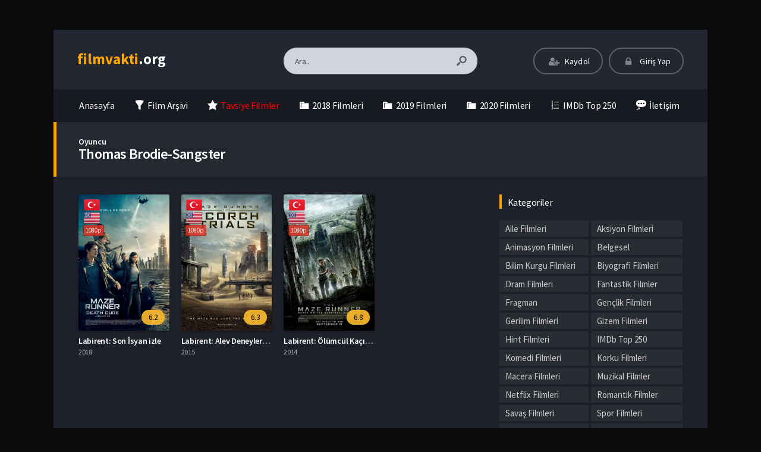

--- FILE ---
content_type: text/html; charset=UTF-8
request_url: https://www.filmvakti.org/oyuncular/thomas-brodie-sangster/
body_size: 14399
content:
<!DOCTYPE html>
<html lang="tr">
<head profile="http://gmpg.org/xfn/11">
<meta charset="UTF-8" />
<meta name="viewport" content="width=device-width, initial-scale=1, maximum-scale=1" />
<meta http-equiv="X-UA-Compatible" content="IE=edge,chrome=1" />
<meta name='robots' content='index, follow, max-image-preview:large, max-snippet:-1, max-video-preview:-1' />
<!-- This site is optimized with the Yoast SEO plugin v18.9 - https://yoast.com/wordpress/plugins/seo/ -->
<title>Thomas Brodie-Sangster Filmleri izle ✅ FilmVakti</title>
<meta name="description" content="En iyi Thomas Brodie-Sangster filmlerini türkçe dublaj ve altyazı seçenekleriyle 1080p kalitesinde donmadan izle ⚡ FilmVakti" />
<link rel="canonical" href="https://www.filmvakti.org/oyuncular/thomas-brodie-sangster/" />
<meta property="og:locale" content="tr_TR" />
<meta property="og:type" content="article" />
<meta property="og:title" content="Thomas Brodie-Sangster Filmleri izle ✅ FilmVakti" />
<meta property="og:description" content="En iyi Thomas Brodie-Sangster filmlerini türkçe dublaj ve altyazı seçenekleriyle 1080p kalitesinde donmadan izle ⚡ FilmVakti" />
<meta property="og:url" content="https://www.filmvakti.org/oyuncular/thomas-brodie-sangster/" />
<meta property="og:site_name" content="film izle | hd film izle | Türkçe Dublaj Film izle | filmvakti.org" />
<meta name="twitter:card" content="summary_large_image" />
<script type="application/ld+json" class="yoast-schema-graph">{"@context":"https://schema.org","@graph":[{"@type":"WebSite","@id":"https://www.filmvakti.org/#website","url":"https://www.filmvakti.org/","name":"film izle | hd film izle | Türkçe Dublaj Film izle | filmvakti.org","description":"Türkiye&#039;nin En Hızlı ve En geniş arşivli film izleme Sitesi!!!","potentialAction":[{"@type":"SearchAction","target":{"@type":"EntryPoint","urlTemplate":"https://www.filmvakti.org/?s={search_term_string}"},"query-input":"required name=search_term_string"}],"inLanguage":"tr"},{"@type":"CollectionPage","@id":"https://www.filmvakti.org/oyuncular/thomas-brodie-sangster/#webpage","url":"https://www.filmvakti.org/oyuncular/thomas-brodie-sangster/","name":"Thomas Brodie-Sangster Filmleri izle ✅ FilmVakti","isPartOf":{"@id":"https://www.filmvakti.org/#website"},"description":"En iyi Thomas Brodie-Sangster filmlerini türkçe dublaj ve altyazı seçenekleriyle 1080p kalitesinde donmadan izle ⚡ FilmVakti","breadcrumb":{"@id":"https://www.filmvakti.org/oyuncular/thomas-brodie-sangster/#breadcrumb"},"inLanguage":"tr","potentialAction":[{"@type":"ReadAction","target":["https://www.filmvakti.org/oyuncular/thomas-brodie-sangster/"]}]},{"@type":"BreadcrumbList","@id":"https://www.filmvakti.org/oyuncular/thomas-brodie-sangster/#breadcrumb","itemListElement":[{"@type":"ListItem","position":1,"name":"Ana sayfa","item":"https://www.filmvakti.org/"},{"@type":"ListItem","position":2,"name":"Thomas Brodie-Sangster"}]}]}</script>
<!-- / Yoast SEO plugin. -->
<link rel='dns-prefetch' href='//fonts.googleapis.com' />
<link rel="alternate" type="application/rss+xml" title="film izle | hd film izle | Türkçe Dublaj Film izle | filmvakti.org &raquo; beslemesi" href="https://www.filmvakti.org/feed/" />
<link rel="alternate" type="application/rss+xml" title="film izle | hd film izle | Türkçe Dublaj Film izle | filmvakti.org &raquo; yorum beslemesi" href="https://www.filmvakti.org/comments/feed/" />
<link rel="alternate" type="application/rss+xml" title="film izle | hd film izle | Türkçe Dublaj Film izle | filmvakti.org &raquo; Thomas Brodie-Sangster Oyuncu beslemesi" href="https://www.filmvakti.org/oyuncular/thomas-brodie-sangster/feed/" />
<!-- <link rel='stylesheet' id='dashicons-css'  href='https://www.filmvakti.org/wp-includes/css/dashicons.min.css?ver=5.9.3' type='text/css' media='all' /> -->
<!-- <link rel='stylesheet' id='menu-icons-extra-css'  href='https://www.filmvakti.org/wp-content/plugins/menu-icons/css/extra.min.css?ver=0.12.11' type='text/css' media='all' /> -->
<!-- <link rel='stylesheet' id='wp-block-library-css'  href='https://www.filmvakti.org/wp-includes/css/dist/block-library/style.min.css?ver=5.9.3' type='text/css' media='all' /> -->
<link rel="stylesheet" type="text/css" href="//www.filmvakti.org/wp-content/cache/wpfc-minified/6zocgjr4/h93pm.css" media="all"/>
<style id='global-styles-inline-css' type='text/css'>
body{--wp--preset--color--black: #000000;--wp--preset--color--cyan-bluish-gray: #abb8c3;--wp--preset--color--white: #ffffff;--wp--preset--color--pale-pink: #f78da7;--wp--preset--color--vivid-red: #cf2e2e;--wp--preset--color--luminous-vivid-orange: #ff6900;--wp--preset--color--luminous-vivid-amber: #fcb900;--wp--preset--color--light-green-cyan: #7bdcb5;--wp--preset--color--vivid-green-cyan: #00d084;--wp--preset--color--pale-cyan-blue: #8ed1fc;--wp--preset--color--vivid-cyan-blue: #0693e3;--wp--preset--color--vivid-purple: #9b51e0;--wp--preset--gradient--vivid-cyan-blue-to-vivid-purple: linear-gradient(135deg,rgba(6,147,227,1) 0%,rgb(155,81,224) 100%);--wp--preset--gradient--light-green-cyan-to-vivid-green-cyan: linear-gradient(135deg,rgb(122,220,180) 0%,rgb(0,208,130) 100%);--wp--preset--gradient--luminous-vivid-amber-to-luminous-vivid-orange: linear-gradient(135deg,rgba(252,185,0,1) 0%,rgba(255,105,0,1) 100%);--wp--preset--gradient--luminous-vivid-orange-to-vivid-red: linear-gradient(135deg,rgba(255,105,0,1) 0%,rgb(207,46,46) 100%);--wp--preset--gradient--very-light-gray-to-cyan-bluish-gray: linear-gradient(135deg,rgb(238,238,238) 0%,rgb(169,184,195) 100%);--wp--preset--gradient--cool-to-warm-spectrum: linear-gradient(135deg,rgb(74,234,220) 0%,rgb(151,120,209) 20%,rgb(207,42,186) 40%,rgb(238,44,130) 60%,rgb(251,105,98) 80%,rgb(254,248,76) 100%);--wp--preset--gradient--blush-light-purple: linear-gradient(135deg,rgb(255,206,236) 0%,rgb(152,150,240) 100%);--wp--preset--gradient--blush-bordeaux: linear-gradient(135deg,rgb(254,205,165) 0%,rgb(254,45,45) 50%,rgb(107,0,62) 100%);--wp--preset--gradient--luminous-dusk: linear-gradient(135deg,rgb(255,203,112) 0%,rgb(199,81,192) 50%,rgb(65,88,208) 100%);--wp--preset--gradient--pale-ocean: linear-gradient(135deg,rgb(255,245,203) 0%,rgb(182,227,212) 50%,rgb(51,167,181) 100%);--wp--preset--gradient--electric-grass: linear-gradient(135deg,rgb(202,248,128) 0%,rgb(113,206,126) 100%);--wp--preset--gradient--midnight: linear-gradient(135deg,rgb(2,3,129) 0%,rgb(40,116,252) 100%);--wp--preset--duotone--dark-grayscale: url('#wp-duotone-dark-grayscale');--wp--preset--duotone--grayscale: url('#wp-duotone-grayscale');--wp--preset--duotone--purple-yellow: url('#wp-duotone-purple-yellow');--wp--preset--duotone--blue-red: url('#wp-duotone-blue-red');--wp--preset--duotone--midnight: url('#wp-duotone-midnight');--wp--preset--duotone--magenta-yellow: url('#wp-duotone-magenta-yellow');--wp--preset--duotone--purple-green: url('#wp-duotone-purple-green');--wp--preset--duotone--blue-orange: url('#wp-duotone-blue-orange');--wp--preset--font-size--small: 13px;--wp--preset--font-size--medium: 20px;--wp--preset--font-size--large: 36px;--wp--preset--font-size--x-large: 42px;}.has-black-color{color: var(--wp--preset--color--black) !important;}.has-cyan-bluish-gray-color{color: var(--wp--preset--color--cyan-bluish-gray) !important;}.has-white-color{color: var(--wp--preset--color--white) !important;}.has-pale-pink-color{color: var(--wp--preset--color--pale-pink) !important;}.has-vivid-red-color{color: var(--wp--preset--color--vivid-red) !important;}.has-luminous-vivid-orange-color{color: var(--wp--preset--color--luminous-vivid-orange) !important;}.has-luminous-vivid-amber-color{color: var(--wp--preset--color--luminous-vivid-amber) !important;}.has-light-green-cyan-color{color: var(--wp--preset--color--light-green-cyan) !important;}.has-vivid-green-cyan-color{color: var(--wp--preset--color--vivid-green-cyan) !important;}.has-pale-cyan-blue-color{color: var(--wp--preset--color--pale-cyan-blue) !important;}.has-vivid-cyan-blue-color{color: var(--wp--preset--color--vivid-cyan-blue) !important;}.has-vivid-purple-color{color: var(--wp--preset--color--vivid-purple) !important;}.has-black-background-color{background-color: var(--wp--preset--color--black) !important;}.has-cyan-bluish-gray-background-color{background-color: var(--wp--preset--color--cyan-bluish-gray) !important;}.has-white-background-color{background-color: var(--wp--preset--color--white) !important;}.has-pale-pink-background-color{background-color: var(--wp--preset--color--pale-pink) !important;}.has-vivid-red-background-color{background-color: var(--wp--preset--color--vivid-red) !important;}.has-luminous-vivid-orange-background-color{background-color: var(--wp--preset--color--luminous-vivid-orange) !important;}.has-luminous-vivid-amber-background-color{background-color: var(--wp--preset--color--luminous-vivid-amber) !important;}.has-light-green-cyan-background-color{background-color: var(--wp--preset--color--light-green-cyan) !important;}.has-vivid-green-cyan-background-color{background-color: var(--wp--preset--color--vivid-green-cyan) !important;}.has-pale-cyan-blue-background-color{background-color: var(--wp--preset--color--pale-cyan-blue) !important;}.has-vivid-cyan-blue-background-color{background-color: var(--wp--preset--color--vivid-cyan-blue) !important;}.has-vivid-purple-background-color{background-color: var(--wp--preset--color--vivid-purple) !important;}.has-black-border-color{border-color: var(--wp--preset--color--black) !important;}.has-cyan-bluish-gray-border-color{border-color: var(--wp--preset--color--cyan-bluish-gray) !important;}.has-white-border-color{border-color: var(--wp--preset--color--white) !important;}.has-pale-pink-border-color{border-color: var(--wp--preset--color--pale-pink) !important;}.has-vivid-red-border-color{border-color: var(--wp--preset--color--vivid-red) !important;}.has-luminous-vivid-orange-border-color{border-color: var(--wp--preset--color--luminous-vivid-orange) !important;}.has-luminous-vivid-amber-border-color{border-color: var(--wp--preset--color--luminous-vivid-amber) !important;}.has-light-green-cyan-border-color{border-color: var(--wp--preset--color--light-green-cyan) !important;}.has-vivid-green-cyan-border-color{border-color: var(--wp--preset--color--vivid-green-cyan) !important;}.has-pale-cyan-blue-border-color{border-color: var(--wp--preset--color--pale-cyan-blue) !important;}.has-vivid-cyan-blue-border-color{border-color: var(--wp--preset--color--vivid-cyan-blue) !important;}.has-vivid-purple-border-color{border-color: var(--wp--preset--color--vivid-purple) !important;}.has-vivid-cyan-blue-to-vivid-purple-gradient-background{background: var(--wp--preset--gradient--vivid-cyan-blue-to-vivid-purple) !important;}.has-light-green-cyan-to-vivid-green-cyan-gradient-background{background: var(--wp--preset--gradient--light-green-cyan-to-vivid-green-cyan) !important;}.has-luminous-vivid-amber-to-luminous-vivid-orange-gradient-background{background: var(--wp--preset--gradient--luminous-vivid-amber-to-luminous-vivid-orange) !important;}.has-luminous-vivid-orange-to-vivid-red-gradient-background{background: var(--wp--preset--gradient--luminous-vivid-orange-to-vivid-red) !important;}.has-very-light-gray-to-cyan-bluish-gray-gradient-background{background: var(--wp--preset--gradient--very-light-gray-to-cyan-bluish-gray) !important;}.has-cool-to-warm-spectrum-gradient-background{background: var(--wp--preset--gradient--cool-to-warm-spectrum) !important;}.has-blush-light-purple-gradient-background{background: var(--wp--preset--gradient--blush-light-purple) !important;}.has-blush-bordeaux-gradient-background{background: var(--wp--preset--gradient--blush-bordeaux) !important;}.has-luminous-dusk-gradient-background{background: var(--wp--preset--gradient--luminous-dusk) !important;}.has-pale-ocean-gradient-background{background: var(--wp--preset--gradient--pale-ocean) !important;}.has-electric-grass-gradient-background{background: var(--wp--preset--gradient--electric-grass) !important;}.has-midnight-gradient-background{background: var(--wp--preset--gradient--midnight) !important;}.has-small-font-size{font-size: var(--wp--preset--font-size--small) !important;}.has-medium-font-size{font-size: var(--wp--preset--font-size--medium) !important;}.has-large-font-size{font-size: var(--wp--preset--font-size--large) !important;}.has-x-large-font-size{font-size: var(--wp--preset--font-size--x-large) !important;}
</style>
<!-- <link rel='stylesheet' id='style-css'  href='https://www.filmvakti.org/wp-content/themes/movifox/assets/css/main.css?ver=1.1.0' type='text/css' media='all' /> -->
<!-- <link rel='stylesheet' id='grid-css'  href='https://www.filmvakti.org/wp-content/themes/movifox/assets/css/grid.css?ver=1.1.0' type='text/css' media='all' /> -->
<!-- <link rel='stylesheet' id='responive-css'  href='https://www.filmvakti.org/wp-content/themes/movifox/assets/css/responsive.css?ver=1.1.0' type='text/css' media='all' /> -->
<!-- <link rel='stylesheet' id='icon-css'  href='https://www.filmvakti.org/wp-content/themes/movifox/assets/fonts/icon/css/keremiya-icons.css?ver=1.1.0' type='text/css' media='all' /> -->
<!-- <link rel='stylesheet' id='slider-css-css'  href='https://www.filmvakti.org/wp-content/themes/movifox/assets/plugins/owl-carousel/css/owl.carousel.css' type='text/css' media='all' /> -->
<link rel="stylesheet" type="text/css" href="//www.filmvakti.org/wp-content/cache/wpfc-minified/l11xbvee/h93pm.css" media="all"/>
<link rel='stylesheet' id='Source-Sans-Pro-css'  href='https://fonts.googleapis.com/css?family=Source+Sans+Pro:400,600,700' type='text/css' media='all' />
<script src='//www.filmvakti.org/wp-content/cache/wpfc-minified/qkv8wsp9/h93pm.js' type="text/javascript"></script>
<!-- <script type='text/javascript' src='https://www.filmvakti.org/wp-includes/js/jquery/jquery.min.js?ver=3.6.0' id='jquery-core-js'></script> -->
<!-- <script type='text/javascript' src='https://www.filmvakti.org/wp-includes/js/jquery/jquery-migrate.min.js?ver=3.3.2' id='jquery-migrate-js'></script> -->
<link rel="https://api.w.org/" href="https://www.filmvakti.org/wp-json/" /><link rel="shortcut icon" href="https://www.filmvakti.org/wp-content/themes/movifox/favicon.png" />
<style type="text/css" media="screen">
.container { width: 1140px; }
body{ background: #0a0a0a url('') no-repeat; background-size: cover; background-attachment: fixed; background-position: 50% 0%; }; }
</style>
<!-- Global site tag (gtag.js) - Google Analytics -->
<script async src="https://www.googletagmanager.com/gtag/js?id=UA-128964334-1"></script>
<script>
window.dataLayer = window.dataLayer || [];
function gtag(){dataLayer.push(arguments);}
gtag('js', new Date());
gtag('config', 'UA-128964334-1');
</script>
</head>
<body class="default">
<header class="container">
<div class="col-md-12 clearfix">
<div class="top">
<div class="row">
<div class="mobile-menu-icon icon-menu"></div>
<div class="mobile-search-icon icon-search"></div>
<div class="col-md-3 col-logo">
<div class="logo">
<div class="logo-content"><a href="https://www.filmvakti.org" class="logo-text"><span>film</span><span>vakti</span>.org</a></div>					</div>
</div>
<div class="offset-md-1 col-md-4 col-search">
<div class="search">
<div class="hide-overflow">
<form id="search-form" method="get" action="https://www.filmvakti.org/">
<button type="submit" id="search-button"><span class="icon-search-1"></span></button>
<input type="text" value="Ara.." id="s" name="s" onfocus="if (this.value == 'Ara..') {this.value = '';}" onblur="if (this.value == '') {this.value = 'Ara..';}" autocomplete="off" />
</form>
</div>
<div id="live-search"></div>
</div>
</div>
<div class="col-md-4 col-user-menu">
<div class="header-user">
<div class="user-area"><div class="list">
<div class="guest-buttons">
<a href="https://www.filmvakti.org/kaydol/" class="show-modal register btn header" data-is="#popup" data-id="#register-form">
<span class="icon-user-plus"></span>
Kaydol
</a>
<a href="https://www.filmvakti.org/uye-girisi/" class="show-modal login btn header" data-is="#popup" data-id="#login-form">
<span class="icon-lock"></span>
Giriş Yap
</a>
</div>
</div></div>					</div>
</div>
</div>
</div>
<nav class="menu">
<div id="nav">
<ul>
<li class="menu-item-home "><a href="https://www.filmvakti.org"><span class="icon">Anasayfa</a></li>
<li id="menu-item-53" class="menu-item menu-item-type-post_type menu-item-object-page menu-item-53"><a href="https://www.filmvakti.org/film-arsivi/"><i class="_mi _before dashicons dashicons-filter" aria-hidden="true"></i><span>Film Arşivi</span></a></li>
<li id="menu-item-54" class="menu-item menu-item-type-taxonomy menu-item-object-category menu-item-54"><a href="https://www.filmvakti.org/category/tavsiye-filmler/"><i class="_mi _before dashicons dashicons-star-filled" aria-hidden="true"></i><span><span style="color:red">Tavsiye Filmler</span></span></a></li>
<li id="menu-item-55" class="menu-item menu-item-type-custom menu-item-object-custom menu-item-55"><a href="https://www.filmvakti.org/film-arsivi/?release=2018"><i class="_mi _before dashicons dashicons-category" aria-hidden="true"></i><span>2018 Filmleri</span></a></li>
<li id="menu-item-68" class="menu-item menu-item-type-custom menu-item-object-custom menu-item-68"><a href="https://www.filmvakti.org/film-arsivi/?release=2019"><i class="_mi _before dashicons dashicons-category" aria-hidden="true"></i><span>2019 Filmleri</span></a></li>
<li id="menu-item-1954" class="menu-item menu-item-type-custom menu-item-object-custom menu-item-1954"><a href="https://www.filmvakti.org/film-arsivi/?release=2020"><i class="_mi _before dashicons dashicons-category" aria-hidden="true"></i><span>2020 Filmleri</span></a></li>
<li id="menu-item-66" class="menu-item menu-item-type-taxonomy menu-item-object-category menu-item-66"><a href="https://www.filmvakti.org/category/imdb-top-250/"><i class="_mi _before dashicons dashicons-editor-ol" aria-hidden="true"></i><span>IMDb Top 250</span></a></li>
<li id="menu-item-52" class="menu-item menu-item-type-post_type menu-item-object-page menu-item-52"><a href="https://www.filmvakti.org/bize-yazin/"><i class="_mi _before dashicons dashicons-format-status" aria-hidden="true"></i><span>İletişim</span></a></li>
</ul>
</div>
</nav>
</div>
</header><section class="container">
<div class="col-md-12">
<div class="heading-con yellow">
<div class="head-title">
<span class="singular-name">Oyuncu</span><h1>Thomas Brodie-Sangster</h1>					
</div>
</div>
<div class="movie-archive">
<div class="layout">
<div class="row">
<div class="col-lg-8 col-md-12">
<div class="row fix_taxonomy clearfix list_items tax-query">
<div class="film-box movie-461 existing_item col-6 col-lg-3 col-sm-4 col-xl-4">	
<div class="movie-box">
<a href="https://www.filmvakti.org/labirent-son-isyan-izle/">
<div class="poster">
<span class="center-icons"><span class="icon tr tooltip-w" title="Türkçe Dublaj"></span><span class="icon en tooltip-w" title="Türkçe Altyazı"></span><span class="icon-hd full tooltip-w" title="1080p Kalite">1080p</span></span>				
<div class="img">
<img src="https://www.filmvakti.org/wp-content/uploads/2019/04/07d0becff544e80120b828aad27a9146-236x350.jpg" alt="Labirent: Son İsyan izle" width="236" height="350" />					</div>
<div class="rating">
<span class="align-right">6.2</span>				</div>
</div>
</a>
<div class="movie-details existing-details">
<div class="name">
<a href="https://www.filmvakti.org/labirent-son-isyan-izle/"  title="Labirent: Son İsyan izle">Labirent: Son İsyan izle</a>
</div>
<div class="category">
2018			</div>
<div class="specials">
<div class="movie-excerpt"><p class='story'>Filmin uyarlandığı kitabın son bölümünde Thomas her şeyini kaybeder. Kayranlı arkadaşlarını, hayatını, hatıralarını? Son bir testin hemen peşinden den...</p></div>				<div class="cast">
<p class="director"><span>Yönetmen:</span> Wes Ball</p>					<p class="stars"><span>Oyuncular:</span> Dylan O&#039;Brien, Ki Hong Lee, Kaya Scodelario, Thomas Brodie-Sangster, Dexter Darden, Will Poulter, Jacob Lofland, Rosa Salazar, Giancarlo Esposito, Patricia Clarkson, Aidan Gillen, Barry Pepper, Nathalie Emmanuel, Katherine McNamara, Walton Goggins</p>				</div>
<div class="movie-info">
<span class="icon-star imdb tooltip">6.2 <span class='flear'></span><small>IMDB Puanı</small></span>					<span class="icon-eye views tooltip">1,079 <span class='flear'></span><small>İzlenme</small></span>									</div>
</div>
</div>
</div>
</div>															<div class="film-box movie-458 existing_item col-6 col-lg-3 col-sm-4 col-xl-4">	
<div class="movie-box">
<a href="https://www.filmvakti.org/labirent-alev-deneyleri-izle/">
<div class="poster">
<span class="center-icons"><span class="icon tr tooltip-w" title="Türkçe Dublaj"></span><span class="icon en tooltip-w" title="Türkçe Altyazı"></span><span class="icon-hd full tooltip-w" title="1080p Kalite">1080p</span></span>				
<div class="img">
<img src="https://www.filmvakti.org/wp-content/uploads/2019/04/ae317c0a57c1a6e8a946b0f21ba4e870-236x350.jpg" alt="Labirent: Alev Deneyleri izle" width="236" height="350" />					</div>
<div class="rating">
<span class="align-right">6.3</span>				</div>
</div>
</a>
<div class="movie-details existing-details">
<div class="name">
<a href="https://www.filmvakti.org/labirent-alev-deneyleri-izle/"  title="Labirent: Alev Deneyleri izle">Labirent: Alev Deneyleri izle</a>
</div>
<div class="category">
2015			</div>
<div class="specials">
<div class="movie-excerpt"><p class='story'>Kapana kısıldıkları Labirent deneyinden kurtulmayı başaran gençleri bu sefer dış dünyada hiç de ummadıkları tehlikeler bekliyordur. Kıyamet sonrası bi...</p></div>				<div class="cast">
<p class="director"><span>Yönetmen:</span> Wes Ball</p>					<p class="stars"><span>Oyuncular:</span> Dylan O&#039;Brien, Ki Hong Lee, Kaya Scodelario, Thomas Brodie-Sangster, Dexter Darden, Alexander Flores, Jacob Lofland, Rosa Salazar, Giancarlo Esposito, Patricia Clarkson, Aidan Gillen, Terry Dale Parks, Kathryn Smith-McGlynn, Lili Taylor, Barry Pepper</p>				</div>
<div class="movie-info">
<span class="icon-star imdb tooltip">6.3 <span class='flear'></span><small>IMDB Puanı</small></span>					<span class="icon-eye views tooltip">669 <span class='flear'></span><small>İzlenme</small></span>									</div>
</div>
</div>
</div>
</div>															<div class="film-box movie-454 existing_item col-6 col-lg-3 col-sm-4 col-xl-4">	
<div class="movie-box">
<a href="https://www.filmvakti.org/labirent-olumcul-kacis-izle/">
<div class="poster">
<span class="center-icons"><span class="icon tr tooltip-w" title="Türkçe Dublaj"></span><span class="icon en tooltip-w" title="Türkçe Altyazı"></span><span class="icon-hd full tooltip-w" title="1080p Kalite">1080p</span></span>				
<div class="img">
<img src="https://www.filmvakti.org/wp-content/uploads/2019/04/86d1b390cfe5b3038c7edce2ca7b80b4-236x350.jpg" alt="Labirent: Ölümcül Kaçış izle" width="236" height="350" />					</div>
<div class="rating">
<span class="align-right">6.8</span>				</div>
</div>
</a>
<div class="movie-details existing-details">
<div class="name">
<a href="https://www.filmvakti.org/labirent-olumcul-kacis-izle/"  title="Labirent: Ölümcül Kaçış izle">Labirent: Ölümcül Kaçış izle</a>
</div>
<div class="category">
2014			</div>
<div class="specials">
<div class="movie-excerpt"><p class='story'>Thomas bir anda uyanır ve yukarı doğru hareket halindeki bir asansörde olduğunu fark eder. Asansörün kapıları açılır ve karşısında kendi yaşlarında bi...</p></div>				<div class="cast">
<p class="director"><span>Yönetmen:</span> Wes Ball</p>					<p class="stars"><span>Oyuncular:</span> Dylan O&#039;Brien, Aml Ameen, Ki Hong Lee, Blake Cooper, Thomas Brodie-Sangster, Will Poulter, Dexter Darden, Kaya Scodelario, Chris Sheffield, Joe Adler, Alexander Flores, Jacob Latimore, Randall D. Cunningham, Patricia Clarkson, Don McManus</p>				</div>
<div class="movie-info">
<span class="icon-star imdb tooltip">6.8 <span class='flear'></span><small>IMDB Puanı</small></span>					<span class="icon-eye views tooltip">730 <span class='flear'></span><small>İzlenme</small></span>									</div>
</div>
</div>
</div>
</div>													</div>
</div>
<div class="col-lg-4 col-md-12">
<div class="sidebar">
<div id="sidebar">
<div class="clear"></div><div id="categories-2" class="sidebar-con clearfix widget_categories"><div class="top title">Kategoriler</div><div class="space"></div>
<ul>
<li class="cat-item cat-item-26"><a href="https://www.filmvakti.org/category/aile-filmleri/" title="Aile Filmleri kategorisinde, ailenizle birlikte izleyebileceğiniz filmler bulunmaktadır. 7’den 70’e tüm aile bireyleriyle izleyebileceğiniz filmlerin açıklamalarını da okuyarak, film hakkında bilgi edinebilirsiniz. Filmleri izledikten sonra yorum ve görüşlerinizi bizlere ileterek, sizden sonra filmi izlemek isteyen ziyaretçilere de yardımcı olabilirsiniz.">Aile Filmleri</a>
</li>
<li class="cat-item cat-item-1"><a href="https://www.filmvakti.org/category/aksiyon-filmleri/" title="Tüm aksiyon filmleri bu kategoride gösterilmektedir. Nefeslerinizi tutarak izleyeceginiz heyevan verici sahneleri zevkle izleyeceksiniz. Aksiyon Filmleri kategorisindeki filmleri Türkçe Dublaj, Altyazılı veya imdb puanina göre sıralayabilirsiniz.
Aksiyon filmi, bir veya daha fazla kahramanın ön plânda olduğu, genellikle ayrıntılı dövüş sahneleri, şiddet ve çılgın kovalamaca sahneleri içeren bir film türü. Bu tarz filmlerde genellikle eylemler hep kahraman için zaferle sona ermektedir. Aksiyon filmlerinde genellikle, yaşamını tehdit eden durumlar karşısında becerikli, kötü bir adam veya ajan gibi karakterler tercih edilmektedir.
Günümüzde filmlerde, gerçekçi sahneler elde etmek için bilgisayar teknolojisinden yararlanılmaktadır. Bunun yanında kimi filmlerde tehlikeli sahnelerin çekiminde oyuncu yerine dublör de kullanılmaktadır.
Aksiyon film türü, gerilim ve macera film türleri ile ilişkilidir ve aynı zamanda casusluk ile istihbarat unsurları içerebilmektedir.">Aksiyon Filmleri</a>
</li>
<li class="cat-item cat-item-27"><a href="https://www.filmvakti.org/category/animasyon-filmleri/" title="Bu kategoride Animasyon Filmleri görüntülenmektedir.
Animasyon (canlandırma), birkaç resmin arka arkaya hızlı bir şekilde gösterilmesiyle elde edilen hareketli görüntüdür. İlk animasyonlar birkaç kağıda istenen resimlerin çizilmesi ve kâğıtların hızlıca geçirilmesi veya bir çemberin içine konup döndürülmesi ile yapılıyordu.
Günümüzde bilgisayar teknolojisi hem vektör hem de piksel tabanlı animasyonlar yapılmasına olanak sağlamaktadır. 2D animasyon tekniği saniyede 12 kare çizilerek yapılır. Kısıtlı (limited) animasyon tekniğinde ise daha az kare çizilerek yapılmaktadır. Bir animasyon filminin hazırlık sürecinde, klasik film yapım süreçlerine ek olarak karakter tasarımları, storyboard, pilot ses kayıtları ve en son layout yapılmaktadır. Profesyonel hedefleri olan bir animasyon filmine bu aşamalar tamamlanmadan başlanamaz. Animasyon film yapımı teknolojinin gelişmesine birebir bağımlıdır. Gelişen teknoloji, bilgisayarlarda daha az zamanda daha kaliteli içerik oluşturmayı mümkün kılmaktadır. Animasyon filmleri 3D, 2D, stop motion, cut-out gibi yapımlarında sık kullanılan tekniklere kategorize edilebilir.">Animasyon Filmleri</a>
</li>
<li class="cat-item cat-item-28"><a href="https://www.filmvakti.org/category/belgesel/" title="Dünya genelinde yapılmış en iyi belgeselleri 1080p kalitesinde izleyebilirsiniz.
Belgesel filmler belli konular üzerinde yapılan araştırmaların sonuçlarının estetik kaygılarla seyirciye yansıtılmasına dayanan sinema yöntemidir.
Belgeseller, sinemanın ilkel olduğu dönemden bu yana kendisini var etmiş bir yöntemdir. Bu yönüyle drama sinemasının alt yapısının oluşumunda önemli bir yeri vardır. Belgesellerin genel olarak toplumsal olaylara referans olması beklenir ancak bununla birlikte yaşamda referans noktaları olmayan birçok belgesel de vardır. Belgesellerin bilimsel çalışma metotuna bağlı kalması çalışmanın niteliğini gösterir.">Belgesel</a>
</li>
<li class="cat-item cat-item-29"><a href="https://www.filmvakti.org/category/bilim-kurgu-filmleri/" title="Bilim Kurgu Filmlerini gördüğünüz bu kategori altında, bugüne kadar en çok izlenen filmleri izleyebilirsiniz.
Bilimkurgu filmi, sıklıkla fütüristik uzay mekikleri, robotlar veya diğer teknolojiler eşliğinde; dünya dışı yaşam formları, yabancı gezegenler ve zaman yolculuğu gibi hayali fenomenlerin spekülatif ve bilime dayalı tasvirlerini kullanan film türüdür. Bilim kurgu filmi, geçmişten günümüze siyasal ve toplumsal konularda toplumsal eleştiri yapma ve “bizi insan yapan şeyin ne olduğu” gibi felsefi konuları araştırma amaçlı olarak sıklıkla kullanılan bir film türü olmuştur.
Bilim kurgu film türü, sessiz sinemanın ilk yıllarından -Georges Melies’in hileli fotoğraf efektleriyle izleyiciyi büyüleyen Aya Seyahat (1902) filminin yapılışından- beri varlığını sürdürmektedir. Bilim kurgu filmleri, 1930’lardan 1950’lere kadar düşük bütçeli B filmleri olarak çekilmekteydi. Ancak Stanley Kubrick’in dönüm noktası niteliğindeki 2001: Bir Uzay Destanı (1968) filminden sonra, bilim kurgu film türü daha ciddi biçimde ele alınmaya başladı. 1970’lerin sonlarında, özel efektlerle doldurulan yüksek bütçeli bilim kurgu filmleri sinema seyircisi arasında popüler hale geldi. 1977 yılında çekilen ve muazzam biçimde etkili olan Yıldız Savaşları ve Üçüncü Türden Yakınlaşmalar filmleri, E.T. (1982) ve Siyah Giyen Adamlar (1997) gibi gelecek on yıllar içinde çekilecek büyük bütçeli hit bilim kurgu filmlerinin yolunu açmıştır.">Bilim Kurgu Filmleri</a>
</li>
<li class="cat-item cat-item-30"><a href="https://www.filmvakti.org/category/biyografi-filmleri/" title="Biyografi filmlerinde, daha çok ünlü kişilerin, ilgi çekici hayatlarını ya da tarihi olayları konu alır.">Biyografi Filmleri</a>
</li>
<li class="cat-item cat-item-31"><a href="https://www.filmvakti.org/category/dram-filmleri/" title="En iyi Dram Filmlerini bu kategoride bulabilirsiniz.">Dram Filmleri</a>
</li>
<li class="cat-item cat-item-32"><a href="https://www.filmvakti.org/category/fantastik-filmler/" title="Fantastik Filmleri bu kategoride bulabilirsiniz.">Fantastik Filmler</a>
</li>
<li class="cat-item cat-item-33"><a href="https://www.filmvakti.org/category/fragman/" title="Fragman kategorisinde yakın zamanda çıkacak tüm filmleri bulabilirsiniz.">Fragman</a>
</li>
<li class="cat-item cat-item-34"><a href="https://www.filmvakti.org/category/genclik-filmleri/" title="Gençlik Filmleri, daha çok genç yaş grubuna hitap eden filmlerdir. Eğlence ve romantizm türünündeki filmleri bu kategoriden izleyebilirsiniz.">Gençlik Filmleri</a>
</li>
<li class="cat-item cat-item-35"><a href="https://www.filmvakti.org/category/gerilim-filmleri/" title="Gerilim Filmlerini full hd kalitesinde full online bedava film izleyebilirsiniz.
Gerilim, edebiyat, film, video oyunu ve televizyon türü. Endişe, gerilim ve ajitasyon duyguları bu türün ana öğeleridir. Bu türün ana alt türü psikolojik gerilim türüdür. John F. Kennedy Suikastı sonrası politik gerilim ve paranoya gerilim türleri aşırı popülerlik kazanmıştır. Gerilim filminin en iyi örneklerinden bazılarını gerilim öğesini ustaca kullanan Alfred Hitchcock vermiştir.
Gerilim tarzı seyirciyi bazı ruh hallerine girmeye teşvik eder. Bunlar; yüksek seviyede beklenti veya ümit etme, kararsızlık, anksiyete, endişe, heyecan, gerginlik ve dehşet gibi duygulardır. Red herring ve Cliffhanger gibi edebi teknikler sıklıkla kullanılır. En önemli bilgiyi seyirciden gizlemek, dövüş ve takip sahneleri tüm gerilim alt türlerinde sıklıkla kullanılan metotlardır. Buna rağmen her alt kategori kendi karakteristiğine ve metotlarına da sahiptir.
Suç gerilim alt türünde genellikle; fidye, rehine, silahlı soygun, intikam ve adam kaçırmak gibi metotlar kullanılır. Gizem gerilim alt türünde ise genellikle soruşturma ve polisiye gibi öğeler kullanılır. Psikolojik gerilimlerde; akıl oyunları, psikolojik temalar, sinsice yaklaşmak, hapsedilme/ölüm tuzağı, takıntı ve dehşet saçan kişilik gibi metotlar vardır. Paranoya, işlenmeyen suçtan cezalandırma gibi öğeler ise paranoya gerilim alt türünde kullanım görürler.
Batı dünyasının en eski hikâyelerinden biri Homeros’un Odysseia eseri ilk gerilim türünün ilk örneklerinden biridir. Bu kahramanın, kötü adamın hareketlerinin üstesinden gelmesi gerektiğine dair bir gerilimdir.">Gerilim Filmleri</a>
</li>
<li class="cat-item cat-item-36"><a href="https://www.filmvakti.org/category/gizem-filmleri/" title="Gizem Filmleri, gizemli konuları ile ilginizi çekecek filmlerdir.">Gizem Filmleri</a>
</li>
<li class="cat-item cat-item-1513"><a href="https://www.filmvakti.org/category/hint-filmleri/">Hint Filmleri</a>
</li>
<li class="cat-item cat-item-52"><a href="https://www.filmvakti.org/category/imdb-top-250/" title="IMDB top 250 de sıralamada yer alan en kaliteli filmleri sitemizden full hd tek parça ve Türkçe dublaj 1080p seçenekleriyle izleyebilirsiniz.">IMDb Top 250</a>
</li>
<li class="cat-item cat-item-37"><a href="https://www.filmvakti.org/category/komedi-filmleri/" title="Komedi Filmlerini yüksek kalitede izleyebilirsiniz. Tek part, türkçe dublaj, türke altyazı ve hd kalite seçenekleriyle romantik komedi filmlerini full hd kalitesinde online full bedava izleyebilirsiniz.
Komedi filmi, bir filmin ana vurgusunun mizah olduğu türdür. Bu tür filmler izleyiciyi eğlendirmek amacıyla tasarlanmıştır ve gerçek hayattaki karakteristiklerin sık sık mizahi etkisi abartılmaya çalışılır.
Bu tür filmler genellikle mutlu bir sonla (kara mizah türleri istisna olmak üzere) biterler. Sessiz sinema döneminde bazı filmler de bu türde çekilmiştir ve genelikle görsel olarak kaba komediyi sessiz bir şekilde tasvir ederler. Komedi filmlerinde diğer film türlerinden farklı olarak birçok eski stand-up çizgi romanın sinemaya uyarlanmasıyla birlikte, başrol oyuncularına bireysel olarak çok daha fazla odaklanma yaşanmıştır. Pek çok komedi filminin insanları eğlendirmekten başka bir amacı olmayan hikâyeleri olsa da örneğin; Başkanın Adamları veya Yılın Başkanı filmlerindeki gibi siyasi ve sosyal yorumlar da içerebilirler.">Komedi Filmleri</a>
</li>
<li class="cat-item cat-item-38"><a href="https://www.filmvakti.org/category/korku-filmleri/" title="Korku filmi izleyicilerde korku, dehşet, terör veya tiksinti uyandırmak amacıyla kurgulanan bir film türüdür. Korku filmlerinin konusunu gündelik hayata sızan ve bazen doğaüstü şekillerde ortaya çıkan şeytani güçler, olaylar ya da karakterler oluşturur. Korku filmi karakterleri vampirler, zombiler, canavarlar, hayaletler, seri katiller ya da korku uyandıran başka bir dizi karakteri içerir. İlk korku filmleri sıklıkla klasik edebiyattaki Drakula, Frankenstein, Mumya, Kurtadam, Operadaki Hayalet ve Dr. Jekyll ve Mr. Hyde gibi karakter ve öykülerden esinlenmiştir. II. Dünya Savaşı sonrası korku filmleri ise, bundan farklı olarak, yaşamda güvensizlik yaratan şeylerden esinlenmiş ve üç farklı korku filmi alt türünün doğmasına yol açmıştır: kişilik korkusu, kıyamet korkusu ve şeytani güçler korkusu filmleri. Son alt tür, erken dönem korku filmlerinin dünyaya dehşet salan doğaüstü güçler üzerine daha çok vurgu yapan- modern biçimleri olarak ele alınabilir.
Korku filmleri açık şiddet içermelerinden ötürü eleştirilmiş ve düşük bütçeli B filmleri ve sömürü filmleri olarak görülerek eleştirmenler tarafından uzun bir süre ciddiye alınmamıştır. Bununla birlikte, bazı majör film stüdyoları ve saygın yönetmenlerin bu türde filmler çekmeleri ile birlikte; film türü kuramı ve auteur yönetmen kuramı ışığında korku filmlerini çözümleyen daha ciddi eleştiri ler yapılmaya başlanmıştır. Bazı korku filmleri bilim kurgu, fantezi, kara komedi ve gerilim türlerinden birtakım unsurları da bünyesinde barındırmaktadır.">Korku Filmleri</a>
</li>
<li class="cat-item cat-item-39"><a href="https://www.filmvakti.org/category/macera-filmleri/" title="Macera Filmlerini 1080p kalitesinde izleyebilirsiniz.
Macera, baştan geçen ilginç olay veya olaylar zinciri, serüven, sergüzeşt, avantür. Tehlikeli iş, risk, spekülasyon gibi anlamlara da gelebilir. Mecazi olarak da “olmayacakmış gibi görünen iş” anlamında kullanılmaktadır.">Macera Filmleri</a>
</li>
<li class="cat-item cat-item-40"><a href="https://www.filmvakti.org/category/muzikal-filmler/" title="Muzikal Filmleri 1080p full hd kalitesinde bedava bu kategoriden izleyebilirsiniz.
Müzikal film öykü biçimde birbirine karışmış karakterlerin çeşitli şarkılar söylediği bir film türüdür.
Şarkılar genelde senaryoyu ilerletmek ya da filmin karakterlerini geliştirmek için kullanılır. Müzikalin alt türü müzikal komedi, müziği, dansı ve öyküsündeki gibi güçlü mizahi parçalar içerir.
Müzikal film sahne müzikalinden doğup gelişmiştir. Tipik olarak film ve sahne müzikalleri arasındaki en büyük fark, uygulanması tiyatroda elverişsiz olan sahnelerin cömertçe kullanılmasıdır. Müzikal film karakteri olarak tiyatroyu hatırlatan öğeler içerir; canlandırmalar sıklıkla onların parçalarını ve dans numaralarını o anda izleyen seyirciler varmış gibi ele alır. Bir bakıma görünüm izleyiciyi işaret eden, canlandırıcının doğrudan kameraya baktığı ve onun için canlandırdığı bir hale gelir.">Muzikal Filmler</a>
</li>
<li class="cat-item cat-item-2799"><a href="https://www.filmvakti.org/category/netflix-filmleri/">Netflix Filmleri</a>
</li>
<li class="cat-item cat-item-42"><a href="https://www.filmvakti.org/category/romantik-filmler/" title="Romantik Filmler 1080p full hd kalitesinde izleyebilirsiniz.
Romantik film, aşk, tutku ve duygusallık odaklı konuları işleyen film türü. Romantik dram, romantik komedi, chick flick ve romantik gerilim gibi alttürleri vardır.">Romantik Filmler</a>
</li>
<li class="cat-item cat-item-43"><a href="https://www.filmvakti.org/category/savas-filmleri/" title="Savaş Filmleri full hd 1080p kalitesinde türkçe dublaj veya altyazili olarak sitemizden izleyebilirsiniz.
Savaş filmleri konuları başlıca savaş olan filmlerin türüdür. Genellikle deniz, hava veya kara muharebelerini konu alsalar da savaş tutsakları, gizli operasyonlar, askeri eğitim veya benzer konudaki filmler de savaş filmi sayılır. Bazı savaş filmleri muharabeleri anlatmak yerine asker veya sivil halkın günlük yaşamlarına da odaklanabilir. Filmlerin konusu tamamen kurgu olabileceği gibi, tarihteki gerçek olaylar üzerine kurulmuş, dokudrama, biyografik veya alternatif tarihi kurgular olabilir. Çekilmiş savaş filmlerinin çoğu İkinci Dünya Savaşı’nı konu almaktadır.
Savaş karşıtı film (İngilizce: anti-war film) terimi savaşın acılı ve korkunç yönlerini göz önüne seren, sıkça siyasi ve ideolojik bakış açısıyla çekilen filmleri belirtmek için kullanılır.">Savaş Filmleri</a>
</li>
<li class="cat-item cat-item-44"><a href="https://www.filmvakti.org/category/spor-filmleri/" title="Spor Filmleri, spor türündeki filmleri bu kategoride full hd kalitesinde bedeva izleyebilirsiniz.">Spor Filmleri</a>
</li>
<li class="cat-item cat-item-45"><a href="https://www.filmvakti.org/category/suc-filmleri/" title="Suç Filmlerini, türkçe dublaj ve altyazılı olarak 1080p full hd kalitesinde sitemizden ücretsiz izleyebilrisiniz.
Suç filmleri, suç teşkil eden eylemleri veya suçluların hayatlarını konu alan filmlerdir. Bu filmler gerçek suçluların hayat hikâyelerinden esinlenebileceği gibi tamamen hayali kişileri de içerebilir. Suç filmlerinde genelde suç öğeleri yüceltilerek işlenir. Senaryoları romanlardan ziyade oyunlardan uyarlanır. Mafya filmleri veya film noir suç filminin alt türleri sayılabilir.">Suç Filmleri</a>
</li>
<li class="cat-item cat-item-46"><a href="https://www.filmvakti.org/category/tarih-filmleri/" title="Tarih Filmleri türkçe altyazılı ve türkçe dublaj olarak 1080p full hd kalitesinde sitemizden bedeva izleyebilirsiniz.">Tarih Filmleri</a>
</li>
<li class="cat-item cat-item-47"><a href="https://www.filmvakti.org/category/tavsiye-filmler/" title="Sizin için seçtiğimi en iyi filmler Tavsiye Filmler başlığı altında full hd kalitesinde izleyebilirsiniz.">Tavsiye Filmler</a>
</li>
<li class="cat-item cat-item-48"><a href="https://www.filmvakti.org/category/western-filmler/" title="Western, ABD’nin Atlantik kıyısından içerilere, batıya doğru göç sırasındaki olaylarla başlayan yaşam tarzı ve kültürü. Western kavramı Vahşi Batı kavramının oluşumunda yer sahibidir.
Bu kültür ABD vatandaşlarının giyimlerinden, edebiyatına ve hatta politikalarına bile bir tavır olarak yansımıştır. Western kültürü, güçlünün ayakta kaldığı, ancak aynı zamanda fedakarlığın ve azmin her zaman üstün geleceğini vurgular. Amerikalıların kullandıkları deri çizmeler, büyük tokalı kemerler, kot pantolonlar, şapkalar, balon etekli elbiseler, uzun çuha paltolar, kunduzdan yapılmış kalpaklar bu kültürün birer parçalarıdırlar. Aynı zamanda rodeo, kovboy, düello, şerif, İç Savaş gibi kavramlar yanında buharlı tren, kızılderililer bu kültürün parçalarıdır.
Western aynı zamanda bu kültürü ve yaşam tarzını konu alan; çoğu zaman at sırtında, kovalamacalarla dolu olan, kahramanlığı ve adaleti işleyen film türünü de tanımlar.">Western Filmler</a>
</li>
<li class="cat-item cat-item-49"><a href="https://www.filmvakti.org/category/yerli-filmler/" title="Telif hakkı olmayan tüm yerli filmleri sitemizden full hd kalitesinde izleyebilirsiniz.">Yerli Filmler</a>
</li>
</ul>
</div><div id="keremiya-comments-2" class="sidebar-con clearfix widget-comments"><div class="top title">Son Yorumlar</div><div class="space"></div><ul class="has-avatar"><li><div class="data-image"><a href="https://www.filmvakti.org/bilal-ozgurlugun-sesi-izle/#comment-7469" alt="Bilal: Özgürlüğün Sesi izle" title="Bilal: Özgürlüğün Sesi izle" ><img src="https://www.filmvakti.org/wp-content/uploads/2020/04/Bilal-Ozgurlugun-Sesi-izle-scaled.jpg" alt="Bilal: Özgürlüğün Sesi izle" width="1622" height="2560" /></a></div><div class="data"><span class="author"><img alt='' src='https://secure.gravatar.com/avatar/01c78a9e68c80f608dacc87613f9e134?s=30&#038;d=mm&#038;r=g' srcset='https://secure.gravatar.com/avatar/01c78a9e68c80f608dacc87613f9e134?s=60&#038;d=mm&#038;r=g 2x' class='avatar avatar-30 photo' height='30' width='30' loading='lazy'/><span class="author-title">Rani</span><span class="date">3 ay önce</span></span><span class="title"><a href="https://www.filmvakti.org/bilal-ozgurlugun-sesi-izle/#comment-7469" title="Bilal: Özgürlüğün Sesi izle">Bilal: Özgürlüğün Sesi izle</a></span><p class="excerpt">Muhteşem bir animasyon olmuş bunu sadece küçükler değil benim gibi yetişkin i...</p></div></li><li><div class="data-image"><a href="https://www.filmvakti.org/wheels-izle/#comment-7389" alt="Wheels izle" title="Wheels izle" ><img src="https://www.filmvakti.org/wp-content/uploads/2019/11/Wheels-izle.jpg" alt="Wheels izle" width="666" height="1000" /></a></div><div class="data"><span class="author"><img alt='' src='https://secure.gravatar.com/avatar/667557cebeb77e3c91d722b9b47eea60?s=30&#038;d=mm&#038;r=g' srcset='https://secure.gravatar.com/avatar/667557cebeb77e3c91d722b9b47eea60?s=60&#038;d=mm&#038;r=g 2x' class='avatar avatar-30 photo' height='30' width='30' loading='lazy'/><span class="author-title">mami</span><span class="date">7 ay önce</span></span><span class="title"><a href="https://www.filmvakti.org/wheels-izle/#comment-7389" title="Wheels izle">Wheels izle</a></span><p class="excerpt">harika bir film ters köşe</p></div></li><li><div class="data-image"><a href="https://www.filmvakti.org/waves-izle/#comment-7368" alt="Waves izle" title="Waves izle" ><img src="https://www.filmvakti.org/wp-content/uploads/2020/04/Waves-izle.jpg" alt="Waves izle" width="674" height="1000" /></a></div><div class="data"><span class="author"><img alt='' src='https://secure.gravatar.com/avatar/07459f45bac94b2bc972d79b00e5f0c7?s=30&#038;d=mm&#038;r=g' srcset='https://secure.gravatar.com/avatar/07459f45bac94b2bc972d79b00e5f0c7?s=60&#038;d=mm&#038;r=g 2x' class='avatar avatar-30 photo' height='30' width='30' loading='lazy'/><span class="author-title">sıradan biri</span><span class="date">9 ay önce</span></span><span class="title"><a href="https://www.filmvakti.org/waves-izle/#comment-7368" title="Waves izle">Waves izle</a></span><p class="excerpt">vaktinizi boşa harcamayın bu imbd de böyle berbat bir film olamaz</p></div></li><li><div class="data-image"><a href="https://www.filmvakti.org/alien-predatora-karsi-izle/#comment-7340" alt="Alien Predator&#8217;a Karşı izle" title="Alien Predator&#8217;a Karşı izle" ><img src="https://www.filmvakti.org/wp-content/uploads/2019/04/cf7f24757e0b14a4d575b1d663f30bc2.jpg" alt="Alien Predator&#8217;a Karşı izle" width="485" height="719" /></a></div><div class="data"><span class="author"><img alt='' src='https://secure.gravatar.com/avatar/7a9c83d004301845f387550270baeaaf?s=30&#038;d=mm&#038;r=g' srcset='https://secure.gravatar.com/avatar/7a9c83d004301845f387550270baeaaf?s=60&#038;d=mm&#038;r=g 2x' class='avatar avatar-30 photo' height='30' width='30' loading='lazy'/><span class="author-title">Adam</span><span class="date">11 ay önce</span></span><span class="title"><a href="https://www.filmvakti.org/alien-predatora-karsi-izle/#comment-7340" title="Alien Predator&#8217;a Karşı izle">Alien Predator&#8217;a Karşı izle</a></span><p class="excerpt">Türkçesi yarım yamalak</p></div></li><li><div class="data-image"><a href="https://www.filmvakti.org/kizil-joan-izle/#comment-7046" alt="Kızıl Joan izle" title="Kızıl Joan izle" ><img src="https://www.filmvakti.org/wp-content/uploads/2020/01/Kizil-Joan-izle.jpg" alt="Kızıl Joan izle" width="730" height="1080" /></a></div><div class="data"><span class="author"><img alt='' src='https://secure.gravatar.com/avatar/92c449c0ab348ae2bad69192b6035fe6?s=30&#038;d=mm&#038;r=g' srcset='https://secure.gravatar.com/avatar/92c449c0ab348ae2bad69192b6035fe6?s=60&#038;d=mm&#038;r=g 2x' class='avatar avatar-30 photo' height='30' width='30' loading='lazy'/><span class="author-title">zeynep alkan</span><span class="date">1 sene önce</span></span><span class="title"><a href="https://www.filmvakti.org/kizil-joan-izle/#comment-7046" title="Kızıl Joan izle">Kızıl Joan izle</a></span><p class="excerpt">guzel ve basarılı bir senaeyo</p></div></li></ul></div></div>						</div>
</div>
</div>
</div>
</div><!--movie-archive-->
</div><!--col-md-12-->
</section><!--container-->
<footer>
<div class="container">
<div class="col-md-12">
<div class="clear"></div>
<div class="copyright">
<div class="row no-gutters">
<div class="col-md-2 col-12">
<div class="logo">
<div class="logo-content center"><a href="https://www.filmvakti.org" class="logo-text"><span>film</span><span>vakti</span>.org</a></div>						</div>
</div>
<div class="col-md-3">
<span class="copyright-text">
&#169; 2022, Tüm Hakları Saklıdır.						</span>
</div>
<div class="offset-md-1 col-md-6 col-12">
<span class="footer-description">
5651 sayılı yasada tanımlanan yer sağlayıcı olarak hizmet vermektedir. Telif hakkına konu olan eserlerin yasal olmayan bir biçimde paylaşıldığını ve yasal haklarının çiğnendiğini düşünen hak sahipleri veya meslek birlikleri, iletişim sayfasından bize ulaşabilirler. <br />
© 2018, filmvakti.org Tüm Hakları Saklıdır.						</span>
<div class="footer-hide" style="display:none">
</div>
</div>
</div>
</div>
<div class="clear"></div>
<div class="footer-menu">
<ul><li id="menu-item-58" class="menu-item menu-item-type-custom menu-item-object-custom menu-item-home menu-item-58"><a href="https://www.filmvakti.org">film izle</a></li>
<li id="menu-item-59" class="menu-item menu-item-type-custom menu-item-object-custom menu-item-home menu-item-59"><a href="https://www.filmvakti.org">hd film izle</a></li>
<li id="menu-item-60" class="menu-item menu-item-type-custom menu-item-object-custom menu-item-home menu-item-60"><a href="https://www.filmvakti.org">2019 filmleri izle</a></li>
<li id="menu-item-1955" class="menu-item menu-item-type-custom menu-item-object-custom menu-item-1955"><a href="https://www.filmvakti.org/film-arsivi/?release=2020">2020 filmleri izle</a></li>
<li id="menu-item-56" class="menu-item menu-item-type-post_type menu-item-object-page menu-item-56"><a href="https://www.filmvakti.org/bize-yazin/"><i class="_mi _before dashicons dashicons-format-status" aria-hidden="true"></i><span>İletişim</span></a></li>
</ul><div class="footer-social-icons"><a href="#"><span class="icon-facebook tooltip" title="Facebook"></span></a><a href="#"><span class="icon-twitter-bird tooltip" title="Twitter"></span></a></div>	</div>		
</div>
</div>
</footer>
<!-- Script -->
<div id="popup" class="modal" style="display:none">
<div class="modal-overflow">
<div class="modal-inner">
<div class="modal-message" style="display:none">
<div class="message-header"></div>
<div class="message-content"></div>
<div class="message-footer"></div>
<span class="message-close">Kapat</span>
</div>
<div class="modal-header">
</div>
<div id="register-form" class="modal-form" style="display:none">
<form class="register-form">
<div class="display-message"></div>
<input id="register_username" class="register-form-author" name="register_username" value="" autocomplete="off" aria-required="true" placeholder="Kullanıcı Adı *" type="text">
<input id="register_email" class="register-form-email" name="register_email" value="" autocomplete="off" aria-required="true" placeholder="E-Posta *" type="text">
<input id="register_re_email" class="register-form-re-email" name="register_remail" value="" autocomplete="off" aria-required="true" placeholder="E-Posta Tekrar *" type="text">
<input class="register-form-password" name="register_password" value="" aria-required="true" placeholder="Parola *" type="password">
<input class="register-form-confirm" name="register_confirm" value="" aria-required="true" placeholder="Parola Tekrar *" type="password">
<input type="hidden" name="keremiya_action" value="register">
<input type="hidden" name="url" value="https://www.filmvakti.org/ayarlar/" id="redirect-url">
<input type="hidden" name="nonce" value="db481d3d41">
<button name="submit" id="submit" class="button submit-button" type="submit"><span class="icon-right-open">Kaydol</span></button>
</form>
<div class="modal-footer">
Zaten üye misin? <a href="javascript:void(0);" class="show-modal" data-is="#popup" data-id="#login-form">Giriş Yap</a>			</div>
</div>
<div id="login-form" class="modal-form" style="display:none">
<form id="user-login" class="login-form">
<div class="display-message"></div>
<input id="login_username" class="login-form-author" name="login_username" value="" autocomplete="off" aria-required="true" placeholder="Kullanıcı Adı *" type="text">
<input id="login_password" class="login-form-password" name="login_password" value="" aria-required="true" placeholder="Parola *" type="password">
<input type="hidden" name="keremiya_action" value="login">
<input type="hidden" name="url" value="https://www.filmvakti.org/oyuncular/thomas-brodie-sangster/" id="redirect-url">
<input type="hidden" name="nonce" value="db481d3d41">
<button name="submit" id="submit" class="button submit-button" value="Gönder" type="submit"><span class="icon-right-open">Giriş Yap</span></button>
<div class="lost-password">
<a href="https://www.filmvakti.org/wp-login.php?action=lostpassword">Parolanızı mı unuttunuz?</a>
</div>
</form>
<div class="modal-footer">
Üye değil misin? <a href="javascript:void(0);" class="show-modal" data-is="#popup" data-id="#register-form">Hemen Kaydol</a>			</div>
</div>
</div>
</div>
<div class="modal-bg"></div>
</div><!--#popup-->
<script type='text/javascript' id='keremiya-js-extra'>
/* <![CDATA[ */
var kL10n = {"ajax_url":"https:\/\/www.filmvakti.org\/wp-admin\/admin-ajax.php","nonce":"1020b71df0","more":"Daha fazla g\u00f6ster","less":"Daha az g\u00f6ster"};
/* ]]> */
</script>
<script type='text/javascript' src='https://www.filmvakti.org/wp-content/themes/movifox/assets/js/script.js?ver=1.2.0' id='keremiya-js'></script>
<script type='text/javascript' src='https://www.filmvakti.org/wp-content/themes/movifox/assets/js/segment.min.js' id='segment-js'></script>
<script type='text/javascript' src='https://www.filmvakti.org/wp-content/themes/movifox/assets/js/tilt.jquery.js' id='tilt-js'></script>
<script type='text/javascript' id='search-js-extra'>
/* <![CDATA[ */
var sL10n = {"api":"https:\/\/www.filmvakti.org\/wp-json\/keremiya\/search\/","nonce":"3804be1288","area":"#live-search","button":"#search-button","more":"%s i\u00e7in daha fazla sonu\u00e7 bul"};
/* ]]> */
</script>
<script type='text/javascript' src='https://www.filmvakti.org/wp-content/themes/movifox/assets/js/live.search.js?ver=1.2.0' id='search-js'></script>
<script type='text/javascript' src='https://www.filmvakti.org/wp-content/themes/movifox/assets/plugins/owl-carousel/js/owl.carousel.min.js' id='slider-js-js'></script>
<script type='text/javascript' src='https://www.filmvakti.org/wp-content/themes/movifox/assets/js/tipsy.js?ver=1.2.0' id='tipsy-js'></script>
<script defer src="https://static.cloudflareinsights.com/beacon.min.js/vcd15cbe7772f49c399c6a5babf22c1241717689176015" integrity="sha512-ZpsOmlRQV6y907TI0dKBHq9Md29nnaEIPlkf84rnaERnq6zvWvPUqr2ft8M1aS28oN72PdrCzSjY4U6VaAw1EQ==" data-cf-beacon='{"version":"2024.11.0","token":"af5e656ffdc8447088adced59fd71c42","r":1,"server_timing":{"name":{"cfCacheStatus":true,"cfEdge":true,"cfExtPri":true,"cfL4":true,"cfOrigin":true,"cfSpeedBrain":true},"location_startswith":null}}' crossorigin="anonymous"></script>
</body>
</html><!-- WP Fastest Cache file was created in 0.20919108390808 seconds, on 22-05-22 20:20:52 -->

--- FILE ---
content_type: application/javascript
request_url: https://www.filmvakti.org/wp-content/themes/movifox/assets/js/live.search.js?ver=1.2.0
body_size: 856
content:
jQuery( document ).ready(function( $ ) {
	// Delay
	var delay = (function(){
		var timer = 0;
		return function(callback, ms){
			clearTimeout (timer);
			timer = setTimeout(callback, ms);
		}
	})();

	// Request
	var searchRequest = false,
		enterActive = true;
		
	// Input Change Event
	$('#s').on("input", function() {
		var s = this.value;

		// 500 SS Delay
		delay(function(){

			// If input value
			if( s.length <= 2 ) {

				$(sL10n.area).hide();
				$(sL10n.button).find('span').removeClass('icon-spinner1').removeClass('animate-spin');

				return;
			}

		// Request
		if(!searchRequest) {
	    	// True
	    	searchRequest = true;

			// Loader
			$(sL10n.button).find('span').addClass('icon-spinner1').addClass('animate-spin');
			$(sL10n.area).find('ul').addClass('process').addClass('noselect');

			// GET AJAX
			$.ajax({
		      type:'GET',
		      url: sL10n.api,
		      data: 'keyword=' + s + '&nonce=' + sL10n.nonce,
		      dataType: "json",
		      success: function(data){
				if( data['error'] ) {
					$(sL10n.area).hide();
					return;
				}

				// Show Content
				$(sL10n.area).show();
					// More Text
					var res = '<span class="icon-search-1">' + s + '</span>',
						moreReplace = sL10n.more.replace('%s', res),
						moreText = '<a class="more" href="javascript:;" onclick="document.getElementById(\'search-form\').submit();">' + moreReplace + '</a>';
					// Items Array
					var items = [];

					$.each( data, function( key, val ) {
					  	name = '';
					  	date = '';
					  	imdb = '';

					  	if( val['extra']['date'] !== false )
					  		date = "<span class='release'>(" + val['extra']['date'] + ")</span>";

					  	if( val['extra']['names'] !== false )
					  		name = "<span class='otm'>" + val['extra']['names'] + "</span>";

					  	if( val['extra']['imdb'] !== false )
					  		imdb = "<div class='imdb'><span class='icon-star'>IMDB: " + val['extra']['imdb'] + "</span></div>";

					   	items.push( "<li id='" + key + "'><a href='" + val['url'] + "' class='clearfix'><div class='poster'><img src='" + val['img'] + "' /></div><div class='title'>" + val['title'] + "</div><div class='other-name'>" + name + date + "</div>" + imdb + "</a></li>" );
					});

					// Add content
					$(sL10n.area).html('<ul>' + items.join( "" ) + moreText + '</ul>');
				},
				complete: function() {
					// False
			      	searchRequest = false;
			      	// Enter active
			      	enterActive = false;
			      	// Remove Loader
					$(sL10n.button).find('span').removeClass('icon-spinner1').removeClass('animate-spin');
					$(sL10n.area).find('ul').removeClass('process').removeClass('noselect');
				}
		   	});
		} // Search Request
		}, 500 ); // Delay
	}); // Input

	$(document).on("keypress", "#search-form", function(event) { 
		if( enterActive ) {
			return event.keyCode != 13;
		}
	});

	// Close Event
	$(document).click(function() {
		var target = $(event.target);

		if ($(event.target).closest("#s").length == 0) {
			$(sL10n.area).hide();
		} else {
			$(sL10n.area).show();
		}
	});
});